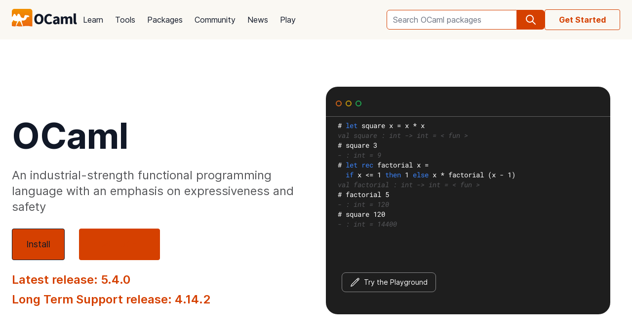

--- FILE ---
content_type: image/svg+xml
request_url: https://ocaml.org/_/OGI2M2JmY2NkYzQ0NzNjNTRhNGQ3ZDhiZTQyMjhjNTY/logos/facebook.svg
body_size: 1797
content:
<?xml version="1.0" encoding="utf-8"?>
<svg viewBox="0 0 62.488 12.094" width="62.488" height="12.094" xmlns="http://www.w3.org/2000/svg">
  <g transform="matrix(0.076238, 0, 0, 0.076238, -9.869545, -16.954924)" style="">
    <path class="cls-1" d="M 193.587 247.245 C 183.937 247.245 181.147 251.525 181.147 260.965 L 181.147 276.625 L 206.887 276.625 L 204.307 301.925 L 181.157 301.925 L 181.157 378.705 L 150.267 378.705 L 150.267 301.925 L 129.457 301.925 L 129.457 276.625 L 150.267 276.625 L 150.267 261.395 C 150.267 235.875 160.557 222.395 189.267 222.395 C 195.283 222.381 201.295 222.738 207.267 223.465 L 207.267 247.275 Z" style="fill: rgb(24, 119, 242);"/>
    <path class="cls-1" d="M 209.027 324.445 C 209.027 295.925 222.537 274.445 250.847 274.445 C 266.287 274.445 275.717 282.385 280.227 292.245 L 280.227 276.625 L 309.817 276.625 L 309.817 378.705 L 280.227 378.705 L 280.227 363.265 C 275.937 373.135 266.287 380.855 250.847 380.855 C 222.537 380.855 209.027 359.405 209.027 330.855 Z M 239.907 331.315 C 239.907 346.535 245.477 356.615 259.847 356.615 C 272.507 356.615 278.937 347.395 278.937 332.815 L 278.937 322.565 C 278.937 307.985 272.507 298.765 259.847 298.765 C 245.477 298.765 239.907 308.845 239.907 324.065 Z" style="fill: rgb(24, 119, 242);"/>
    <path class="cls-1" d="M 374.157 274.475 C 386.157 274.475 397.527 277.055 403.747 281.335 L 396.887 303.215 C 390.453 300.151 383.423 298.539 376.297 298.495 C 359.567 298.495 352.297 308.145 352.297 324.665 L 352.297 330.665 C 352.297 347.185 359.587 356.835 376.297 356.835 C 383.423 356.79 390.453 355.179 396.887 352.115 L 403.747 373.985 C 397.527 378.275 386.167 380.855 374.157 380.855 C 337.907 380.855 321.397 361.335 321.397 330.025 L 321.397 325.305 C 321.397 293.995 337.907 274.475 374.157 274.475 Z" style="fill: rgb(24, 119, 242);"/>
    <path class="cls-1" d="M 407.817 331.565 L 407.817 322.565 C 407.817 293.615 424.327 274.565 458.007 274.565 C 489.747 274.565 503.687 293.865 503.687 322.175 L 503.687 338.475 L 438.687 338.475 C 439.337 352.415 445.557 358.635 462.687 358.635 C 474.277 358.635 486.497 356.275 495.507 352.415 L 501.157 373.565 C 493.007 377.865 476.277 381.075 461.487 381.075 C 422.397 381.065 407.817 361.565 407.817 331.565 Z M 438.697 318.265 L 476.017 318.265 L 476.017 315.695 C 476.017 304.545 471.517 295.695 458.017 295.695 C 444.067 295.705 438.697 304.505 438.697 318.225 Z" style="fill: rgb(24, 119, 242);"/>
    <path class="cls-1" d="M 618.157 330.885 C 618.157 359.405 604.437 380.885 576.157 380.885 C 560.717 380.885 549.997 373.165 545.707 363.295 L 545.707 378.735 L 516.547 378.735 L 516.547 225.365 L 547.427 222.565 L 547.427 290.765 C 551.927 281.765 561.797 274.465 576.167 274.465 C 604.477 274.465 618.167 295.915 618.167 324.465 Z M 587.277 323.805 C 587.277 309.435 581.707 298.715 566.907 298.715 C 554.247 298.715 547.387 307.715 547.387 322.305 L 547.387 333.025 C 547.387 347.605 554.247 356.615 566.907 356.615 C 581.707 356.615 587.277 345.895 587.277 331.525 Z" style="fill: rgb(24, 119, 242);"/>
    <path class="cls-1" d="M 628.487 330.235 L 628.487 325.095 C 628.487 295.705 645.217 274.475 679.317 274.475 C 713.417 274.475 730.157 295.705 730.157 325.095 L 730.157 330.235 C 730.157 359.615 713.427 380.855 679.327 380.855 C 645.227 380.855 628.487 359.615 628.487 330.235 Z M 699.267 322.945 C 699.267 309.435 693.687 298.715 679.267 298.715 C 664.847 298.715 659.317 309.435 659.317 322.945 L 659.317 332.385 C 659.317 345.895 664.897 356.615 679.267 356.615 C 693.637 356.615 699.267 345.895 699.267 332.385 Z" style="fill: rgb(24, 119, 242);"/>
    <path class="cls-1" d="M 740.427 330.235 L 740.427 325.095 C 740.427 295.705 757.157 274.475 791.257 274.475 C 825.357 274.475 842.087 295.705 842.087 325.095 L 842.087 330.235 C 842.087 359.615 825.357 380.855 791.257 380.855 C 757.157 380.855 740.427 359.615 740.427 330.235 Z M 811.207 322.945 C 811.207 309.435 805.627 298.715 791.257 298.715 C 776.887 298.715 771.317 309.435 771.317 322.945 L 771.317 332.385 C 771.317 345.895 776.887 356.615 791.257 356.615 C 805.627 356.615 811.207 345.895 811.207 332.385 Z" style="fill: rgb(24, 119, 242);"/>
    <path class="cls-1" d="M 884.547 325.305 L 914.997 276.625 L 947.807 276.625 L 915.857 327.025 L 949.097 378.705 L 916.287 378.705 L 884.547 328.705 L 884.547 378.705 L 853.657 378.705 L 853.657 225.365 L 884.547 222.565 Z" style="fill: rgb(24, 119, 242);"/>
  </g>
</svg>